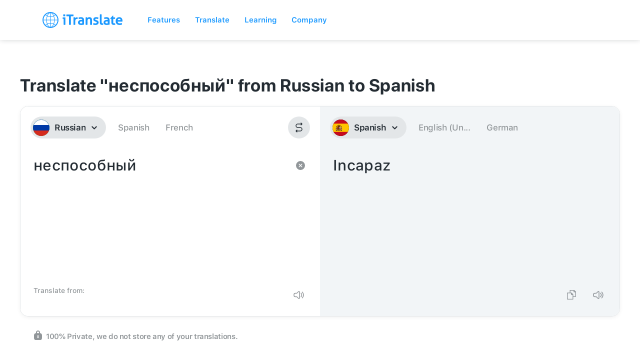

--- FILE ---
content_type: image/svg+xml
request_url: https://itranslate-webapp-production.web.app/images/ru.svg
body_size: -41
content:
<?xml version="1.0" encoding="UTF-8"?>
<svg width="180px" height="180px" viewBox="0 0 180 180" version="1.1" xmlns="http://www.w3.org/2000/svg" xmlns:xlink="http://www.w3.org/1999/xlink">
    <!-- Generator: Sketch 61 (89581) - https://sketch.com -->
    <title>Overrides/Languages/ru</title>
    <desc>Created with Sketch.</desc>
    <defs>
        <circle id="path-1" cx="90" cy="90" r="90"></circle>
    </defs>
    <g id="Overrides/Languages/ru" stroke="none" stroke-width="1" fill="none" fill-rule="evenodd">
        <g id="ru">
            <mask id="mask-2" fill="white">
                <use xlink:href="#path-1"></use>
            </mask>
            <use id="Mask" fill="#009B3A" xlink:href="#path-1"></use>
            <g id="Shapes" mask="url(#mask-2)">
                <rect id="Rectangle-path" fill="#FFFFFF" x="0" y="0" width="180" height="90"></rect>
                <g id="Overrides/Options/Outlines/ru" stroke="#0035A9" stroke-width="3">
                    <circle id="Outline" cx="90" cy="90" r="88.5"></circle>
                </g>
                <rect id="Rectangle-path" fill="#D52B1E" x="0" y="90" width="180" height="90"></rect>
                <rect id="Rectangle-path" fill="#0039A6" x="0" y="60" width="180" height="60"></rect>
            </g>
        </g>
    </g>
</svg>